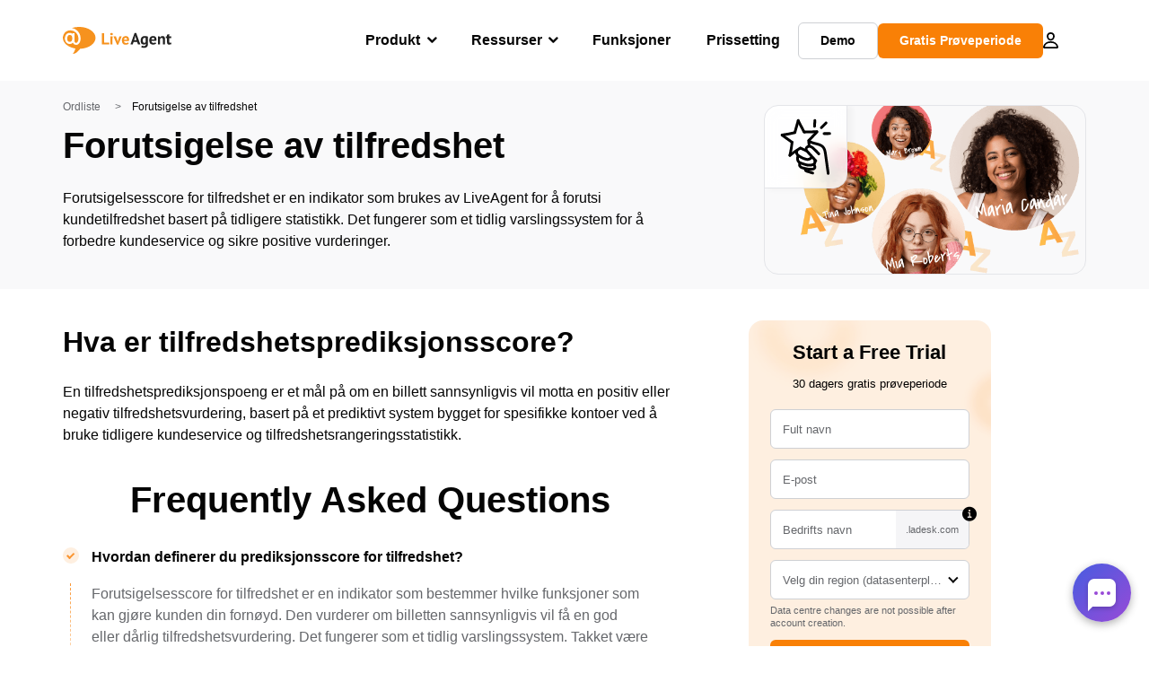

--- FILE ---
content_type: image/svg+xml
request_url: https://www.liveagent.no/wp/urlslab-download/f1162f152666c26d23d580a8c18f2bda/Satisfaction-prediction-scores.svg
body_size: 2567
content:
<?xml version="1.0" encoding="UTF-8"?> <svg xmlns="http://www.w3.org/2000/svg" data-name="Layer 1" viewBox="0 0 250 250"><path d="M86.33 12.28l25.59 49.89a6 6 0 008.2 2.17 6.16 6.16 0 002.15-8.21L96.69 6.22a6 6 0 00-8.21-2.15 6.12 6.12 0 00-2.15 8.21z"></path><path d="M85.71 7.88L71 60a6 6 0 0011.57 3.19l14.71-52.1a6.07 6.07 0 00-4.19-7.38 6.12 6.12 0 00-7.38 4.17z"></path><path d="M23.11 78.4c18-2.57 36-5.51 53.66-10a6 6 0 00-3.19-11.57c-17.67 4.45-35.58 7.39-53.66 10a6 6 0 00-3.58 2.76 6.09 6.09 0 00-.61 4.63 5.94 5.94 0 002.76 3.58 7 7 0 004.62.61z"></path><path d="M17.29 78.17L60 108.66c2.57 1.83 6.79.54 8.21-2.15 1.64-3.1.59-6.26-2.15-8.21L23.35 67.81c-2.57-1.8-6.79-.53-8.21 2.2-1.64 3.09-.59 6.25 2.15 8.2z"></path><path d="M58.64 104.37c-.47 4.84-1 9.68-1.66 14.49.23-1.61-.07.52-.11.81l-.27 1.92c-.17 1.13-.33 2.25-.5 3.37-.38 2.4-.77 4.79-1.17 7.19q-2.46 14.39-5.93 28.54c-.75 3 1 6.65 4.19 7.38a6.1 6.1 0 007.38-4.19 420.71 420.71 0 0010.08-59.51c.31-3.13-3-6.13-6-6-3.52.16-5.65 2.63-6.01 6z"></path><path d="M59.69 166.27c1.82-1.48 3.66-2.94 5.52-4.4l1.11-.87.74-.57-.09.07 2.62-2q5.34-4 10.82-7.91 11-7.8 22.59-14.87c2.67-1.64 3.93-5.45 2.15-8.21a6.11 6.11 0 00-8.15-2.15 425.16 425.16 0 00-45.73 32.43c-2.45 2-2.22 6.44 0 8.48 2.6 2.39 5.87 2.12 8.48 0zm59.12-100.6c13.91-.3 27.83-.49 41.73-1.16 4.43-.21 8.85-.46 13.28-.72 3.13-.18 6.15-2.63 6-6-.14-3.09-2.65-6.2-6-6-13.63.81-27.26 1.31-40.91 1.59l-14.1.29c-3.14.07-6.15 2.71-6 6a6.08 6.08 0 006 6z"></path><path d="M169.08 55.36L133.92 92.7c-2.15 2.29-2.44 6.25 0 8.49a6 6 0 008.48 0l35.17-37.35c2.15-2.28 2.43-6.24 0-8.48a6.1 6.1 0 00-8.49 0z"></path><path d="M131.6 97.55a70.06 70.06 0 00.51 7.93c.48 4.45.95 8.9 1.34 13.35a6.38 6.38 0 001.76 4.25 6 6 0 004.24 1.75c3-.13 6.29-2.65 6-6-.39-4.45-.86-8.9-1.34-13.35a70.06 70.06 0 01-.51-7.93 6 6 0 10-12 0zm-32.55 38.1l24.73 11.26a6.45 6.45 0 004.62.61 6.2 6.2 0 003.59-2.76c1.39-2.63.9-6.82-2.15-8.21l-24.74-11.26a6.51 6.51 0 00-4.62-.6 6.12 6.12 0 00-3.59 2.75c-1.39 2.64-.89 6.82 2.16 8.21z"></path><path d="M173.17 181.82L152.3 159l-10.43-11.39c-1.66-1.82-3.34-3.62-5-5.45a9.74 9.74 0 01-2-2.34c0 .1.83 1.13.19.25l-.47-.66c-.31-.44-.61-.89-.89-1.35s-.53-.92-.77-1.39c-.09-.18-.16-.36-.25-.53-.37-.71.38 1.11.15.35-.13-.43-.3-.84-.41-1.28-.07-.25-.11-.5-.17-.75-.3-1.2 0 1 0 .27v-1.53c0-.69-.12.75-.12.76.05-.21.09-.41.12-.62a8.55 8.55 0 00.36-1.19s-.6 1.21-.3.72c.13-.21.23-.46.35-.68s.46-.66.67-1c0 0-.88 1-.46.6.15-.14.27-.31.41-.46s.51-.52.79-.77l.48-.4c-.91 1-.8.58-.32.27.68-.43 1.38-.82 2.1-1.19.48-.25.64 0-.53.21a4.44 4.44 0 00.61-.22c.42-.15.84-.27 1.26-.38s.86-.19 1.29-.28c1-.22-1.54.1-.13 0h2.61c.87 0-1.44-.25-.59-.08l.61.1c.53.11 1 .23 1.58.38s1 .3 1.53.49l.57.21c.71.24-1.14-.53-.13-.06a37.29 37.29 0 015.44 3.23l.66.49c.54.38-.38-.3-.39-.31a10.56 10.56 0 001.29 1c.85.71 1.69 1.44 2.51 2.18 8.17 7.4 15.68 15.54 23.21 23.59a6 6 0 008.48 0 6.14 6.14 0 000-8.49c-7.25-7.75-14.5-15.54-22.3-22.75-7.26-6.72-16.25-13.24-26.69-11.83a20.88 20.88 0 00-12.23 6 16.49 16.49 0 00-4.33 14.61c.89 5.15 4.37 9.57 7.75 13.36 3.63 4.07 7.36 8.05 11 12.07l25.24 27.55a6 6 0 008.48 0 6.15 6.15 0 000-8.48z"></path><path d="M137.05 104.82c8.46 6.13 18.87 8.83 28.86 11.3 4.87 1.21 9.76 2.39 14.51 4 1.1.38 2.2.77 3.28 1.2l.77.31c1.14.45-1.35-.6-.23-.1l1.79.82a42.36 42.36 0 016.12 3.61l.64.48c.65.46-1.21-1-.32-.24.41.35.83.69 1.24 1a35 35 0 012.77 2.81l.43.51.25.32c.41.5.34.41-.2-.27.4.18.89 1.24 1.14 1.64a37.47 37.47 0 012.32 4.16l.33.72c.59 1.27-.49-1.28 0 0 .24.62.48 1.24.71 1.87.54 1.51 1 3.06 1.41 4.62.74 2.82 1.29 5.69 1.76 8.57C206.9 166 208.57 180 210.51 194l6.81 48.91a6 6 0 007.34 4.25 6.08 6.08 0 003.66-2.81 7.17 7.17 0 00.61-4.62c-4-29.09-7.92-58.22-12.16-87.29-1.74-12.1-4.86-24.77-14.3-33.37-8-7.29-18.37-10.64-28.63-13.25-5.58-1.42-11.2-2.68-16.69-4.45-1.3-.41-2.59-.86-3.86-1.34-.63-.24-1.25-.53-1.89-.75 1.7.59.58.24.19.07s-.82-.36-1.22-.56a43.45 43.45 0 01-7.22-4.23c-2.55-1.85-6.8-.52-8.21 2.15-1.64 3.11-.57 6.24 2.15 8.21zm-56.14 33.96c-4.49 6.63-3.29 16.15 1.26 22.43 3.72 5.12 8.88 8.58 14.25 11.8a98.21 98.21 0 0019.15 9.3 89.13 89.13 0 0010.69 3 30.63 30.63 0 0011.13.3c7-1.11 13.43-5.46 17.83-10.87a6.49 6.49 0 001.78-4.24 6.19 6.19 0 00-1.75-4.25c-2.2-2-6.37-2.6-8.49 0q-.89 1.09-1.86 2.1c-.84.86-1.84 1.57-2.67 2.42.06-.06 1.21-.88.41-.33l-.85.6c-.6.4-1.22.78-1.85 1.12-.11.06-1.69.88-1.7.85l.71-.3-.75.29c-.51.19-1 .35-1.56.5a17.66 17.66 0 01-1.88.44c-.64.12-1.32-.1.2 0a8.26 8.26 0 00-1 .09h-1.7l-1-.05c-.57 0-1.88-.49-.13 0-1.3-.38-2.72-.51-4-.85-1.7-.43-3.39-.93-5.07-1.43s-3.27-1-4.87-1.58a12.82 12.82 0 01-2.41-.94c1.2.73.5.22.1 0l-1.29-.58c-2.65-1.23-5.21-2.63-7.73-4.1-2.75-1.6-5.49-3.21-8.12-5-.52-.35-1-.71-1.54-1.08-.34-.25-1.22-1 .22.18l-.7-.55a23.24 23.24 0 01-2.35-2.19c-.34-.37-.65-.75-1-1.13-.68-.77.9 1.3.34.44-.23-.35-.49-.68-.71-1s-1.11-2-1.11-2l.3.72c-.1-.24-.19-.48-.27-.73a13.3 13.3 0 01-.46-1.48 19.74 19.74 0 01-.31-1.5c.12 1 .15 1.11.08.45v-2.45c0-.83-.35 1.53 0 .3l.39-1.43c.34-1.24-.68 1.17 0 .06.26-.43.49-.87.77-1.29a6 6 0 00-2.15-8.21 6.15 6.15 0 00-8.24 2.15z"></path><path d="M84.6 162.43c-1.6 7.74-3.15 16.54-.22 24.18a23 23 0 008.66 11c3.5 2.43 7.67 3.86 11.63 5.34 8.27 3.08 16.67 6 25.41 7.45 9.22 1.49 18.95 1.58 27.77-1.91 5-2 10.22-5.08 11.94-10.56a23.92 23.92 0 00.71-6.79v-3a9 9 0 01.07-1.47 1.65 1.65 0 01.05-.54c.1-1.29-.24 1.46 0 .23.57-3.07-.84-6.62-4.19-7.38-2.94-.67-6.77.89-7.38 4.19-.67 3.64-.35 7.24-.65 10.89v.5c0 .16.28-1.38.1-.8-.09.32-.17.68-.23 1s-.3.76.11-.2.19-.39.08-.25a3 3 0 00-.25.37c-.33.61.84-.89.09-.15l-.83.81c-.77.75.9-.56 0 0a22.63 22.63 0 01-2.38 1.38l-.53.25c-.59.31.52-.21.52-.21-.46.14-.91.36-1.37.53-1 .35-2 .66-3 .94s-1.72.43-2.6.6c-.5.1-1 .18-1.52.27-.16 0-.92.13-.08 0s-.13 0-.3 0a53.32 53.32 0 01-11.78-.16c-1.19-.14 1 .15-.2 0l-1.57-.25a89.91 89.91 0 01-8.96-2.05c-4-1.09-7.83-2.4-11.68-3.79-1.92-.69-3.82-1.39-5.72-2.11-.75-.28-1.49-.57-2.23-.87-1.4-.56.75.35-.23-.09l-1.27-.59c-.77-.37-1.53-.78-2.26-1.22-.34-.2-.67-.42-1-.64s-.42-.31-.64-.45c.27.11.88.74.29.21a17.47 17.47 0 01-1.69-1.64 4.48 4.48 0 00-.48-.58s.7 1 .39.47-.47-.71-.69-1.08-.45-.85-.67-1.28c-.44-.88.44 1.19 0-.07a17.36 17.36 0 01-.72-2.63c0-.26-.27-1.68-.13-.66s0-.55-.07-.87a34.41 34.41 0 01.08-5.55 11.47 11.47 0 01.16-1.55 3.68 3.68 0 01.07-.58c.09-.81-.19 1.24-.06.44.33-2 .67-3.93 1.07-5.89.63-3.06-.89-6.63-4.19-7.38-3-.68-6.7.9-7.38 4.19z"></path><path d="M93 195.8a15.69 15.69 0 00-1.13 12.4 20.72 20.72 0 007.49 10.16c6.19 4.66 14.64 5.85 22 7.45 8.44 1.82 17.06 3.37 25.72 3.5 7.69.12 17.15-1.15 21.69-8.24 2.28-3.55 2.16-8.13 1.35-12.1a22.78 22.78 0 00-5-10.2c-2.05-2.4-6.41-2.27-8.48 0a6.11 6.11 0 000 8.48c.67.78-.9-1.31-.31-.41.16.23.32.46.46.69.26.43.5.86.72 1.3s.46 1.4-.09-.28c.08.25.2.5.29.75a20.26 20.26 0 01.63 2c.13.53.18 1.1.33 1.62-.47-1.59-.11-.9-.07-.3v1.57c0 .66-.39 1.14.09-.4-.09.27-.11.57-.18.85-.17.6-.65 1 .22-.38a6 6 0 00-.38.71c-.48.89.89-.94.37-.48-.22.19-.44.41-.65.62-.9.92 1.14-.69 0 0-.53.33-1.06.64-1.61.94-1.16.63 1.32-.44.06 0-.41.15-.83.3-1.25.43a20.1 20.1 0 01-2 .49 4.94 4.94 0 00-1.15.19c.1-.06 1.51-.15.45-.07-1.61.13-3.21.22-4.82.21a91.13 91.13 0 01-10.58-.74c-1.62-.2 1.3.2-.32 0l-1.43-.21L133 216c-1.91-.33-3.81-.7-5.71-1.09-3.43-.7-6.85-1.47-10.26-2.26-1.49-.34-3-.69-4.45-1.11-.67-.2-1.33-.4-2-.62l-1.16-.43c-1.24-.43 1 .5-.09 0-.86-.42-1.72-.84-2.53-1.34l-.69-.45c-.23-.15-.45-.31-.67-.48.66.51.75.58.3.2-.23-.22-1.23-1.49-1.51-1.55l.48.64-.42-.59-.57-.93a5.15 5.15 0 00-.49-1c.36.88.42 1 .19.43-.08-.22-.15-.45-.22-.68s-.13-.45-.19-.69-.1-.46-.14-.69c.12 1 .15 1.2.09.56v-1.35q.09-1-.09.57a4.9 4.9 0 00.26-1c.21-.6.13-.44-.23.46q.15-.32.33-.63c1.5-2.76.77-6.67-2.16-8.21A6.1 6.1 0 0093 195.8z"></path><path d="M118.27 220.43c-2.59 4.14-1.42 9.85 2.08 13.1 3 2.83 7.07 3.87 10.93 5.09l22.36 7a6 6 0 007.38-4.18 6.14 6.14 0 00-4.19-7.38l-19-6-4.75-1.49-2.18-.69-.76-.26c-.09 0-1.3-.52-.39-.12s-.16-.1-.35-.2-.55-.34-.83-.5c-.57-.31.8.88.15.08s.44.89.16.26c-.49-1.12.12.2.06.31 0-.06-.34-1.46-.13-.22.06.57.08.61.06.11l-.13.93c.24-1-.7 1.19-.08.19a6.06 6.06 0 00-2.15-8.21 6.13 6.13 0 00-8.21 2.15zm51.08-185.64l1.33-26.1a6 6 0 00-6-6 6.11 6.11 0 00-6 6l-1.33 26.1a6 6 0 006 6 6.15 6.15 0 006-6zm28.02 9.73L218.1 24a6 6 0 00-8.1-8.85l-.29.29-.07.06L188.89 36a6 6 0 108.41 8.56l.07-.07zm7.63 28.1l24.65-.22a6 6 0 000-12l-24.65.22a6 6 0 100 12z"></path></svg> 

--- FILE ---
content_type: application/x-javascript; charset=utf-8
request_url: https://www.liveagent.no/app/themes/liveagent/assets/dist/sortingMenu.min.js?ver=1.25.127
body_size: -621
content:
const SortingMenus=document.querySelectorAll("[data-sort]");if(SortingMenus.length){const e=(e,t,s)=>{t.dataset.sortedby!==e&&(s.sort(((t,s)=>s.dataset[e]-t.dataset[e])),t.innerHTML="",t.dataset.sortedby=e,s.forEach(((e,s)=>{const a=e.querySelector("[data-order]");a&&(a.innerText=s+1),t.insertAdjacentElement("beforeend",e)})))},t=(e,t,s=e.innerText)=>{t.classList.contains("visible")&&(t.classList.remove("visible"),e.classList.remove("active"),e.innerText=s,setTimeout((()=>{t.classList.remove("active")}),200))};SortingMenus.forEach((s=>{const a=s.querySelector("[data-title]"),i=s.querySelector("[data-items]"),r=s.querySelectorAll("input[type=radio]"),n=s.querySelector("input[type=radio]:checked"),c=[],o=document.querySelector(`[data-sortingList="${s.dataset.sort}"]`);let d=o.children;d.length&&(d=Array.from(d),e(n.value,o,d)),r.forEach((s=>{c.push(s.dataset.sortby),s.addEventListener("change",(()=>{if(s.checked){const r=s.dataset.sortby;e(s.value,o,d),t(a,i,r)}}))})),window.matchMedia("(min-width: 768px)").matches&&(c.sort(((e,t)=>t.length-e.length)),a.style.minWidth=`${c[0].length+4}ch`),a.addEventListener("click",(()=>{i.classList.contains("active")||(a.classList.add("active"),i.classList.add("active"),setTimeout((()=>{i.classList.add("visible")}),200)),t(a,i)})),document.addEventListener("click",(e=>{e.target.closest(".FilterMenu__item")||(e.stopPropagation(),t(a,i))}))}))}